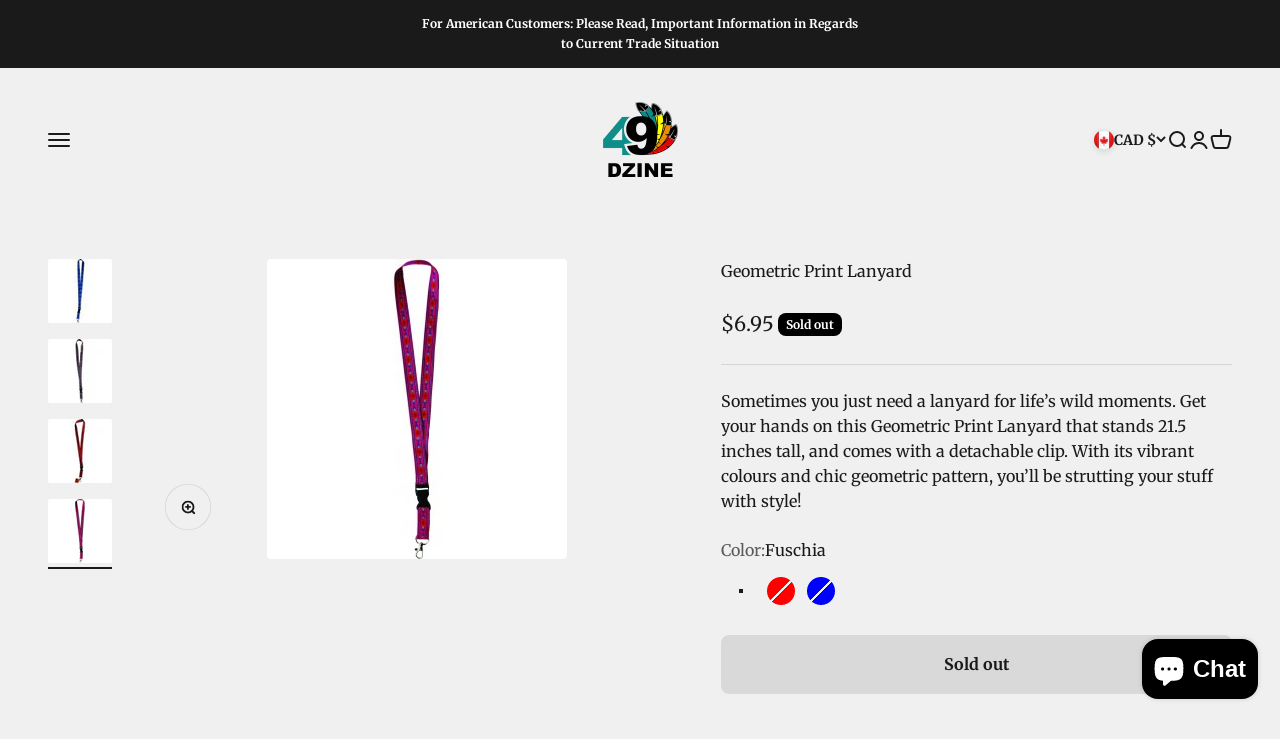

--- FILE ---
content_type: text/html; charset=utf-8
request_url: https://49dzineedmonton.com/products/geometric-print-lanyard?option_values=598419734706&section_id=template--18984747794610__main
body_size: 3924
content:
<section id="shopify-section-template--18984747794610__main" class="shopify-section shopify-section--main-product"><style>
  #shopify-section-template--18984747794610__main {
    --section-background-hash: 0;
  }

  #shopify-section-template--18984747794610__main + * {
    --previous-section-background-hash: 0;
  }</style><style>
  #shopify-section-template--18984747794610__main {
    --product-grid: auto / minmax(0, 1fr);
    --product-gallery-media-list-grid: auto / auto-flow 100%;
    --product-gallery-media-list-gap: var(--spacing-0-5);
  }

  @media screen and (max-width: 999px) {
    #shopify-section-template--18984747794610__main {
      --section-spacing-block-start: 0px;
    }
  }

  @media screen and (min-width: 1000px) {
    #shopify-section-template--18984747794610__main {--product-grid: auto / minmax(0, 1.1fr) minmax(0, 0.9fr);
      --product-gallery-media-list-grid: auto / auto-flow 100%;
      --product-gallery-media-list-gap: calc(var(--grid-gutter) / 2);
    }}

  @media screen and (min-width: 1400px) {
    #shopify-section-template--18984747794610__main {
      --product-gallery-media-list-gap: var(--grid-gutter);
    }
  }
</style><div class="section section--tight  section-blends section-full">
  <product-rerender id="product-info-7755731108018-template--18984747794610__main" observe-form="product-form-7755731108018-template--18984747794610__main" allow-partial-rerender>
    <div class="product"><product-gallery form="product-form-7755731108018-template--18984747794610__main" filtered-indexes="[]"allow-zoom="3" class="product-gallery product-gallery--mobile-dots product-gallery--desktop-carousel product-gallery--desktop-thumbnails-left product-gallery--mobile-expanded"><div class="product-gallery__ar-wrapper">
    <div class="product-gallery__media-list-wrapper"><custom-cursor class="product-gallery__cursor" >
          <div class="circle-button circle-button--fill circle-button--lg"><svg role="presentation" focusable="false" width="7" height="10" class="icon icon-chevron-right" viewBox="0 0 7 10">
        <path d="m1 9 4-4-4-4" fill="none" stroke="currentColor" stroke-width="2"></path>
      </svg></div>
        </custom-cursor><media-carousel desktop-mode="carousel_thumbnails_left" adaptive-height initial-index="2"  id="product-gallery-7755731108018-template--18984747794610__main" class="product-gallery__media-list full-bleed scroll-area md:unbleed"><div class="product-gallery__media  snap-center" data-media-type="image" data-media-id="28614732382386" ><img src="//49dzineedmonton.com/cdn/shop/products/TURQUOISE-CANYON-BLU-100x100.jpg?v=1690902890&amp;width=100" alt="Geometric Print Lanyard" width="100" height="100" loading="lazy" fetchpriority="auto" sizes="(max-width: 740px) calc(100vw - 40px), (max-width: 999px) calc(100vw - 64px), min(730px, 40vw)" class="rounded"></div><div class="product-gallery__media  snap-center" data-media-type="image" data-media-id="28614732415154" ><img src="//49dzineedmonton.com/cdn/shop/products/WINDRIVER-BLU-100x100.jpg?v=1690902890&amp;width=100" alt="Geometric Print Lanyard" width="100" height="100" loading="lazy" fetchpriority="auto" sizes="(max-width: 740px) calc(100vw - 40px), (max-width: 999px) calc(100vw - 64px), min(730px, 40vw)" class="rounded"></div><div class="product-gallery__media  snap-center" data-media-type="image" data-media-id="28614732447922" ><img src="//49dzineedmonton.com/cdn/shop/products/BLACK-CANYON-RD-100x100.jpg?v=1690902890&amp;width=100" alt="Geometric Print Lanyard" width="100" height="100" loading="eager" fetchpriority="high" sizes="(max-width: 740px) calc(100vw - 40px), (max-width: 999px) calc(100vw - 64px), min(730px, 40vw)" class="rounded"></div><div class="product-gallery__media  snap-center" data-media-type="image" data-media-id="28614732480690" ><img src="//49dzineedmonton.com/cdn/shop/products/TURQUOISE-CANYON-PK.jpg?v=1690902890&amp;width=300" alt="Geometric Print Lanyard" srcset="//49dzineedmonton.com/cdn/shop/products/TURQUOISE-CANYON-PK.jpg?v=1690902890&amp;width=200 200w, //49dzineedmonton.com/cdn/shop/products/TURQUOISE-CANYON-PK.jpg?v=1690902890&amp;width=300 300w" width="300" height="300" loading="lazy" fetchpriority="auto" sizes="(max-width: 740px) calc(100vw - 40px), (max-width: 999px) calc(100vw - 64px), min(730px, 40vw)" class="rounded"></div></media-carousel><div class="product-gallery__zoom ">
          <button type="button" is="product-zoom-button" class="circle-button circle-button--fill ring">
            <span class="sr-only">Zoom</span><svg role="presentation" fill="none" stroke-width="2" focusable="false" width="15" height="15" class="icon icon-image-zoom" viewBox="0 0 15 15">
        <circle cx="7.067" cy="7.067" r="6.067" stroke="currentColor"></circle>
        <path d="M11.4 11.4 14 14" stroke="currentColor" stroke-linecap="round" stroke-linejoin="round"></path>
        <path d="M7 4v6M4 7h6" stroke="currentColor"></path>
      </svg></button>
        </div><page-dots class="page-dots page-dots--blurred md:hidden" aria-controls="product-gallery-7755731108018-template--18984747794610__main"><button type="button" class="tap-area"  aria-current="false">
          <span class="sr-only">Go to item 1</span>
        </button><button type="button" class="tap-area"  aria-current="false">
          <span class="sr-only">Go to item 2</span>
        </button><button type="button" class="tap-area"  aria-current="true">
          <span class="sr-only">Go to item 3</span>
        </button><button type="button" class="tap-area"  aria-current="false">
          <span class="sr-only">Go to item 4</span>
        </button></page-dots></div></div><scroll-shadow class="product-gallery__thumbnail-list-wrapper">
        <page-dots align-selected class="product-gallery__thumbnail-list scroll-area bleed md:unbleed" aria-controls="product-gallery-7755731108018-template--18984747794610__main"><button type="button" class="product-gallery__thumbnail"  aria-current="false" aria-label="Go to item 1"><img src="//49dzineedmonton.com/cdn/shop/products/TURQUOISE-CANYON-BLU-100x100.jpg?v=1690902890&amp;width=100" alt="Geometric Print Lanyard" srcset="//49dzineedmonton.com/cdn/shop/products/TURQUOISE-CANYON-BLU-100x100.jpg?v=1690902890&amp;width=56 56w, //49dzineedmonton.com/cdn/shop/products/TURQUOISE-CANYON-BLU-100x100.jpg?v=1690902890&amp;width=64 64w" width="100" height="100" loading="lazy" sizes="(max-width: 699px) 56px, 64px" class="object-contain rounded-sm">
            </button><button type="button" class="product-gallery__thumbnail"  aria-current="false" aria-label="Go to item 2"><img src="//49dzineedmonton.com/cdn/shop/products/WINDRIVER-BLU-100x100.jpg?v=1690902890&amp;width=100" alt="Geometric Print Lanyard" srcset="//49dzineedmonton.com/cdn/shop/products/WINDRIVER-BLU-100x100.jpg?v=1690902890&amp;width=56 56w, //49dzineedmonton.com/cdn/shop/products/WINDRIVER-BLU-100x100.jpg?v=1690902890&amp;width=64 64w" width="100" height="100" loading="lazy" sizes="(max-width: 699px) 56px, 64px" class="object-contain rounded-sm">
            </button><button type="button" class="product-gallery__thumbnail"  aria-current="true" aria-label="Go to item 3"><img src="//49dzineedmonton.com/cdn/shop/products/BLACK-CANYON-RD-100x100.jpg?v=1690902890&amp;width=100" alt="Geometric Print Lanyard" srcset="//49dzineedmonton.com/cdn/shop/products/BLACK-CANYON-RD-100x100.jpg?v=1690902890&amp;width=56 56w, //49dzineedmonton.com/cdn/shop/products/BLACK-CANYON-RD-100x100.jpg?v=1690902890&amp;width=64 64w" width="100" height="100" loading="lazy" sizes="(max-width: 699px) 56px, 64px" class="object-contain rounded-sm">
            </button><button type="button" class="product-gallery__thumbnail"  aria-current="false" aria-label="Go to item 4"><img src="//49dzineedmonton.com/cdn/shop/products/TURQUOISE-CANYON-PK.jpg?v=1690902890&amp;width=300" alt="Geometric Print Lanyard" srcset="//49dzineedmonton.com/cdn/shop/products/TURQUOISE-CANYON-PK.jpg?v=1690902890&amp;width=56 56w, //49dzineedmonton.com/cdn/shop/products/TURQUOISE-CANYON-PK.jpg?v=1690902890&amp;width=64 64w, //49dzineedmonton.com/cdn/shop/products/TURQUOISE-CANYON-PK.jpg?v=1690902890&amp;width=112 112w, //49dzineedmonton.com/cdn/shop/products/TURQUOISE-CANYON-PK.jpg?v=1690902890&amp;width=128 128w, //49dzineedmonton.com/cdn/shop/products/TURQUOISE-CANYON-PK.jpg?v=1690902890&amp;width=168 168w, //49dzineedmonton.com/cdn/shop/products/TURQUOISE-CANYON-PK.jpg?v=1690902890&amp;width=192 192w" width="300" height="300" loading="lazy" sizes="(max-width: 699px) 56px, 64px" class="object-contain rounded-sm">
            </button></page-dots>
      </scroll-shadow></product-gallery><safe-sticky class="product-info"><div class="product-info__block-item" data-block-id="title" data-block-type="title" ><h1 class="product-info__title h2">Geometric Print Lanyard</h1></div><div class="product-info__block-item" data-block-id="badges" data-block-type="badges" ></div><div class="product-info__block-item" data-block-id="price" data-block-type="price" ><div class="product-info__price">
              <div class="rating-with-text"><price-list class="price-list price-list--lg "><sale-price class="text-lg">
      <span class="sr-only">Sale price</span>$6.95</sale-price></price-list><div class="product-info__badge-list"><sold-out-badge class="badge badge--sold-out">Sold out</sold-out-badge></div></div></div></div><div class="product-info__block-item" data-block-id="rating" data-block-type="rating" ></div><div class="product-info__block-item" data-block-id="payment_terms" data-block-type="payment-terms" ><payment-terms class="product-info__payment-terms"><form method="post" action="/cart/add" id="product-form-7755731108018-template--18984747794610__main-product-installment-form" accept-charset="UTF-8" class="shopify-product-form" enctype="multipart/form-data"><input type="hidden" name="form_type" value="product" /><input type="hidden" name="utf8" value="✓" /><input type="hidden" name="id" value="43210188456114"><shopify-payment-terms variant-id="43210188456114" shopify-meta="{&quot;type&quot;:&quot;product&quot;,&quot;currency_code&quot;:&quot;CAD&quot;,&quot;country_code&quot;:&quot;CA&quot;,&quot;variants&quot;:[{&quot;id&quot;:43210188423346,&quot;price_per_term&quot;:&quot;$3.47&quot;,&quot;full_price&quot;:&quot;$6.95&quot;,&quot;eligible&quot;:false,&quot;available&quot;:false,&quot;number_of_payment_terms&quot;:2},{&quot;id&quot;:43210188456114,&quot;price_per_term&quot;:&quot;$3.47&quot;,&quot;full_price&quot;:&quot;$6.95&quot;,&quot;eligible&quot;:false,&quot;available&quot;:false,&quot;number_of_payment_terms&quot;:2},{&quot;id&quot;:43210188488882,&quot;price_per_term&quot;:&quot;$3.47&quot;,&quot;full_price&quot;:&quot;$6.95&quot;,&quot;eligible&quot;:false,&quot;available&quot;:false,&quot;number_of_payment_terms&quot;:2},{&quot;id&quot;:43210188521650,&quot;price_per_term&quot;:&quot;$3.47&quot;,&quot;full_price&quot;:&quot;$6.95&quot;,&quot;eligible&quot;:false,&quot;available&quot;:false,&quot;number_of_payment_terms&quot;:2}],&quot;min_price&quot;:&quot;$35.00&quot;,&quot;max_price&quot;:&quot;$30,000.00&quot;,&quot;financing_plans&quot;:[{&quot;min_price&quot;:&quot;$35.00&quot;,&quot;max_price&quot;:&quot;$49.99&quot;,&quot;terms&quot;:[{&quot;apr&quot;:0,&quot;loan_type&quot;:&quot;split_pay&quot;,&quot;installments_count&quot;:2}]},{&quot;min_price&quot;:&quot;$50.00&quot;,&quot;max_price&quot;:&quot;$149.99&quot;,&quot;terms&quot;:[{&quot;apr&quot;:0,&quot;loan_type&quot;:&quot;split_pay&quot;,&quot;installments_count&quot;:4}]},{&quot;min_price&quot;:&quot;$150.00&quot;,&quot;max_price&quot;:&quot;$999.99&quot;,&quot;terms&quot;:[{&quot;apr&quot;:0,&quot;loan_type&quot;:&quot;split_pay&quot;,&quot;installments_count&quot;:4},{&quot;apr&quot;:15,&quot;loan_type&quot;:&quot;interest&quot;,&quot;installments_count&quot;:3},{&quot;apr&quot;:15,&quot;loan_type&quot;:&quot;interest&quot;,&quot;installments_count&quot;:6},{&quot;apr&quot;:15,&quot;loan_type&quot;:&quot;interest&quot;,&quot;installments_count&quot;:12}]},{&quot;min_price&quot;:&quot;$1,000.00&quot;,&quot;max_price&quot;:&quot;$30,000.00&quot;,&quot;terms&quot;:[{&quot;apr&quot;:15,&quot;loan_type&quot;:&quot;interest&quot;,&quot;installments_count&quot;:3},{&quot;apr&quot;:15,&quot;loan_type&quot;:&quot;interest&quot;,&quot;installments_count&quot;:6},{&quot;apr&quot;:15,&quot;loan_type&quot;:&quot;interest&quot;,&quot;installments_count&quot;:12}]}],&quot;installments_buyer_prequalification_enabled&quot;:false,&quot;seller_id&quot;:null}" ux-mode="iframe" show-new-buyer-incentive="false"></shopify-payment-terms><input type="hidden" name="product-id" value="7755731108018" /><input type="hidden" name="section-id" value="template--18984747794610__main" /></form></payment-terms></div><div class="product-info__block-item" data-block-id="separator" data-block-type="separator" ><hr class="product-info__separator"></div><div class="product-info__block-item" data-block-id="description" data-block-type="description" ><div class="product-info__description">
                <div class="prose"><p data-mce-fragment="1">Sometimes you just need a lanyard for life’s wild moments. Get your hands on this Geometric Print Lanyard that stands 21.5 inches tall, and comes with a detachable clip. With its vibrant colours and chic geometric pattern, you’ll be strutting your stuff with style!</p></div>
              </div></div><div class="product-info__block-item" data-block-id="variant_picker" data-block-type="variant-picker" ><div class="product-info__variant-picker"><variant-picker class="variant-picker" section-id="template--18984747794610__main" handle="geometric-print-lanyard" form-id="product-form-7755731108018-template--18984747794610__main" update-url><script data-variant type="application/json">{"id":43210188456114,"title":"Red","option1":"Red","option2":null,"option3":null,"sku":"","requires_shipping":true,"taxable":true,"featured_image":{"id":36173220774066,"product_id":7755731108018,"position":3,"created_at":"2023-08-01T09:14:50-06:00","updated_at":"2023-08-01T09:14:50-06:00","alt":null,"width":100,"height":100,"src":"\/\/49dzineedmonton.com\/cdn\/shop\/products\/BLACK-CANYON-RD-100x100.jpg?v=1690902890","variant_ids":[43210188456114]},"available":false,"name":"Geometric Print Lanyard - Red","public_title":"Red","options":["Red"],"price":695,"weight":100,"compare_at_price":null,"inventory_management":"shopify","barcode":"87832735","featured_media":{"alt":null,"id":28614732447922,"position":3,"preview_image":{"aspect_ratio":1.0,"height":100,"width":100,"src":"\/\/49dzineedmonton.com\/cdn\/shop\/products\/BLACK-CANYON-RD-100x100.jpg?v=1690902890"}},"requires_selling_plan":false,"selling_plan_allocations":[],"quantity_rule":{"min":1,"max":null,"increment":1}}</script>

      <fieldset class="variant-picker__option">
        <div class="variant-picker__option-info">
          <div class="h-stack gap-2">
            <legend class="text-subdued">Color:</legend>
            <span>Red</span>
          </div></div><div >
            <div class="variant-picker__option-values wrap gap-2">
              <input class="sr-only" type="radio" name="product-form-7755731108018-template--18984747794610__main-option1" id="option-value-1-template--18984747794610__main-product-form-7755731108018-template--18984747794610__main-option1-598419701938" value="598419701938" form="product-form-7755731108018-template--18984747794610__main"    data-option-position="1" ><label class="color-swatch   is-disabled   rounded-full"  style="--swatch-background: linear-gradient(to right, fuschia, fuschia)" for="option-value-1-template--18984747794610__main-product-form-7755731108018-template--18984747794610__main-option1-598419701938">
      <span class="sr-only">Fuschia</span>
    </label><input class="sr-only" type="radio" name="product-form-7755731108018-template--18984747794610__main-option1" id="option-value-2-template--18984747794610__main-product-form-7755731108018-template--18984747794610__main-option1-598419734706" value="598419734706" form="product-form-7755731108018-template--18984747794610__main" checked="checked"   data-option-position="1" ><label class="color-swatch   is-disabled   rounded-full"  style="--swatch-background: linear-gradient(to right, red, red)" for="option-value-2-template--18984747794610__main-product-form-7755731108018-template--18984747794610__main-option1-598419734706">
      <span class="sr-only">Red</span>
    </label><input class="sr-only" type="radio" name="product-form-7755731108018-template--18984747794610__main-option1" id="option-value-3-template--18984747794610__main-product-form-7755731108018-template--18984747794610__main-option1-598419767474" value="598419767474" form="product-form-7755731108018-template--18984747794610__main"    data-option-position="1" ><label class="color-swatch   is-disabled   rounded-full"  style="--swatch-background: linear-gradient(to right, blue, blue)" for="option-value-3-template--18984747794610__main-product-form-7755731108018-template--18984747794610__main-option1-598419767474">
      <span class="sr-only">Blue</span>
    </label><input class="sr-only" type="radio" name="product-form-7755731108018-template--18984747794610__main-option1" id="option-value-4-template--18984747794610__main-product-form-7755731108018-template--18984747794610__main-option1-598419800242" value="598419800242" form="product-form-7755731108018-template--18984747794610__main"    data-option-position="1" ><label class="color-swatch   is-disabled   rounded-full"  style="--swatch-background: linear-gradient(to right, bright blue, bright blue)" for="option-value-4-template--18984747794610__main-product-form-7755731108018-template--18984747794610__main-option1-598419800242">
      <span class="sr-only">Bright Blue</span>
    </label>
            </div>
          </div></fieldset></variant-picker></div></div><div class="product-info__block-item" data-block-id="quantity_selector" data-block-type="quantity-selector" ></div><div class="product-info__block-item" data-block-id="buy_buttons" data-block-type="buy-buttons" ><div class="product-info__buy-buttons"><form method="post" action="/cart/add" id="product-form-7755731108018-template--18984747794610__main" accept-charset="UTF-8" class="shopify-product-form" enctype="multipart/form-data" is="product-form"><input type="hidden" name="form_type" value="product" /><input type="hidden" name="utf8" value="✓" /><input type="hidden" disabled name="id" value="43210188456114"><div class="v-stack gap-4"><buy-buttons class="buy-buttons buy-buttons--multiple" template="" form="product-form-7755731108018-template--18984747794610__main">
<button type="submit" class="button button--xl button--subdued"
  
  
  disabled
  
  
  
  
  is="custom-button"
 >Sold out</button><div data-shopify="payment-button" class="shopify-payment-button"> <shopify-accelerated-checkout recommended="{&quot;supports_subs&quot;:true,&quot;supports_def_opts&quot;:false,&quot;name&quot;:&quot;shop_pay&quot;,&quot;wallet_params&quot;:{&quot;shopId&quot;:58379600050,&quot;merchantName&quot;:&quot;49DzineEdmonton&quot;,&quot;personalized&quot;:true}}" fallback="{&quot;supports_subs&quot;:true,&quot;supports_def_opts&quot;:true,&quot;name&quot;:&quot;buy_it_now&quot;,&quot;wallet_params&quot;:{}}" access-token="d428314e051ab3b50cdd5d0cdfb3c327" buyer-country="CA" buyer-locale="en" buyer-currency="CAD" variant-params="[{&quot;id&quot;:43210188423346,&quot;requiresShipping&quot;:true},{&quot;id&quot;:43210188456114,&quot;requiresShipping&quot;:true},{&quot;id&quot;:43210188488882,&quot;requiresShipping&quot;:true},{&quot;id&quot;:43210188521650,&quot;requiresShipping&quot;:true}]" shop-id="58379600050" enabled-flags="[&quot;ae0f5bf6&quot;]" disabled > <div class="shopify-payment-button__button" role="button" disabled aria-hidden="true" style="background-color: transparent; border: none"> <div class="shopify-payment-button__skeleton">&nbsp;</div> </div> <div class="shopify-payment-button__more-options shopify-payment-button__skeleton" role="button" disabled aria-hidden="true">&nbsp;</div> </shopify-accelerated-checkout> <small id="shopify-buyer-consent" class="hidden" aria-hidden="true" data-consent-type="subscription"> This item is a recurring or deferred purchase. By continuing, I agree to the <span id="shopify-subscription-policy-button">cancellation policy</span> and authorize you to charge my payment method at the prices, frequency and dates listed on this page until my order is fulfilled or I cancel, if permitted. </small> </div><style>
          #product-form-7755731108018-template--18984747794610__main .shopify-payment-button {display: none;}
        </style></buy-buttons>
  </div><input type="hidden" name="product-id" value="7755731108018" /><input type="hidden" name="section-id" value="template--18984747794610__main" /></form></div></div></safe-sticky></div>
  </product-rerender>
</div><template id="quick-buy-content"><product-rerender id="quick-buy-modal-content" observe-form="quick-buy-form-7755731108018-template--18984747794610__main">
    <div class="quick-buy-drawer__variant text-start h-stack gap-6" slot="header"><variant-media widths="80,160" form="quick-buy-form-7755731108018-template--18984747794610__main"><img src="//49dzineedmonton.com/cdn/shop/products/BLACK-CANYON-RD-100x100.jpg?v=1690902890&amp;width=100" alt="Geometric Print Lanyard" srcset="//49dzineedmonton.com/cdn/shop/products/BLACK-CANYON-RD-100x100.jpg?v=1690902890&amp;width=80 80w" width="100" height="100" loading="lazy" sizes="80px" class="quick-buy-drawer__media rounded-xs"></variant-media><div class="v-stack gap-0.5">
        <a href="/products/geometric-print-lanyard" class="bold justify-self-start">Geometric Print Lanyard</a><price-list class="price-list  "><sale-price class="text-subdued">
      <span class="sr-only">Sale price</span>$6.95</sale-price></price-list></div>
    </div>

    <div class="quick-buy-drawer__info"><variant-picker class="variant-picker" section-id="template--18984747794610__main" handle="geometric-print-lanyard" form-id="quick-buy-form-7755731108018-template--18984747794610__main" ><script data-variant type="application/json">{"id":43210188456114,"title":"Red","option1":"Red","option2":null,"option3":null,"sku":"","requires_shipping":true,"taxable":true,"featured_image":{"id":36173220774066,"product_id":7755731108018,"position":3,"created_at":"2023-08-01T09:14:50-06:00","updated_at":"2023-08-01T09:14:50-06:00","alt":null,"width":100,"height":100,"src":"\/\/49dzineedmonton.com\/cdn\/shop\/products\/BLACK-CANYON-RD-100x100.jpg?v=1690902890","variant_ids":[43210188456114]},"available":false,"name":"Geometric Print Lanyard - Red","public_title":"Red","options":["Red"],"price":695,"weight":100,"compare_at_price":null,"inventory_management":"shopify","barcode":"87832735","featured_media":{"alt":null,"id":28614732447922,"position":3,"preview_image":{"aspect_ratio":1.0,"height":100,"width":100,"src":"\/\/49dzineedmonton.com\/cdn\/shop\/products\/BLACK-CANYON-RD-100x100.jpg?v=1690902890"}},"requires_selling_plan":false,"selling_plan_allocations":[],"quantity_rule":{"min":1,"max":null,"increment":1}}</script>

      <fieldset class="variant-picker__option">
        <div class="variant-picker__option-info">
          <div class="h-stack gap-2">
            <legend class="text-subdued">Color:</legend>
            <span>Red</span>
          </div></div><div >
            <div class="variant-picker__option-values wrap gap-2">
              <input class="sr-only" type="radio" name="quick-buy-form-7755731108018-template--18984747794610__main-option1" id="option-value-1-template--18984747794610__main-quick-buy-form-7755731108018-template--18984747794610__main-option1-598419701938" value="598419701938" form="quick-buy-form-7755731108018-template--18984747794610__main"    data-option-position="1" ><label class="color-swatch   is-disabled   rounded-full"  style="--swatch-background: linear-gradient(to right, fuschia, fuschia)" for="option-value-1-template--18984747794610__main-quick-buy-form-7755731108018-template--18984747794610__main-option1-598419701938">
      <span class="sr-only">Fuschia</span>
    </label><input class="sr-only" type="radio" name="quick-buy-form-7755731108018-template--18984747794610__main-option1" id="option-value-2-template--18984747794610__main-quick-buy-form-7755731108018-template--18984747794610__main-option1-598419734706" value="598419734706" form="quick-buy-form-7755731108018-template--18984747794610__main" checked="checked"   data-option-position="1" ><label class="color-swatch   is-disabled   rounded-full"  style="--swatch-background: linear-gradient(to right, red, red)" for="option-value-2-template--18984747794610__main-quick-buy-form-7755731108018-template--18984747794610__main-option1-598419734706">
      <span class="sr-only">Red</span>
    </label><input class="sr-only" type="radio" name="quick-buy-form-7755731108018-template--18984747794610__main-option1" id="option-value-3-template--18984747794610__main-quick-buy-form-7755731108018-template--18984747794610__main-option1-598419767474" value="598419767474" form="quick-buy-form-7755731108018-template--18984747794610__main"    data-option-position="1" ><label class="color-swatch   is-disabled   rounded-full"  style="--swatch-background: linear-gradient(to right, blue, blue)" for="option-value-3-template--18984747794610__main-quick-buy-form-7755731108018-template--18984747794610__main-option1-598419767474">
      <span class="sr-only">Blue</span>
    </label><input class="sr-only" type="radio" name="quick-buy-form-7755731108018-template--18984747794610__main-option1" id="option-value-4-template--18984747794610__main-quick-buy-form-7755731108018-template--18984747794610__main-option1-598419800242" value="598419800242" form="quick-buy-form-7755731108018-template--18984747794610__main"    data-option-position="1" ><label class="color-swatch   is-disabled   rounded-full"  style="--swatch-background: linear-gradient(to right, bright blue, bright blue)" for="option-value-4-template--18984747794610__main-quick-buy-form-7755731108018-template--18984747794610__main-option1-598419800242">
      <span class="sr-only">Bright Blue</span>
    </label>
            </div>
          </div></fieldset></variant-picker><form method="post" action="/cart/add" id="quick-buy-form-7755731108018-template--18984747794610__main" accept-charset="UTF-8" class="shopify-product-form" enctype="multipart/form-data" is="product-form"><input type="hidden" name="form_type" value="product" /><input type="hidden" name="utf8" value="✓" /><input type="hidden" disabled name="id" value="43210188456114"><div class="v-stack gap-4"><buy-buttons class="buy-buttons buy-buttons--multiple" template="" form="quick-buy-form-7755731108018-template--18984747794610__main">
<button type="submit" class="button button--lg button--subdued"
  
  
  disabled
  
  
  
  
  is="custom-button"
 >Sold out</button><div data-shopify="payment-button" class="shopify-payment-button"> <shopify-accelerated-checkout recommended="{&quot;supports_subs&quot;:true,&quot;supports_def_opts&quot;:false,&quot;name&quot;:&quot;shop_pay&quot;,&quot;wallet_params&quot;:{&quot;shopId&quot;:58379600050,&quot;merchantName&quot;:&quot;49DzineEdmonton&quot;,&quot;personalized&quot;:true}}" fallback="{&quot;supports_subs&quot;:true,&quot;supports_def_opts&quot;:true,&quot;name&quot;:&quot;buy_it_now&quot;,&quot;wallet_params&quot;:{}}" access-token="d428314e051ab3b50cdd5d0cdfb3c327" buyer-country="CA" buyer-locale="en" buyer-currency="CAD" variant-params="[{&quot;id&quot;:43210188423346,&quot;requiresShipping&quot;:true},{&quot;id&quot;:43210188456114,&quot;requiresShipping&quot;:true},{&quot;id&quot;:43210188488882,&quot;requiresShipping&quot;:true},{&quot;id&quot;:43210188521650,&quot;requiresShipping&quot;:true}]" shop-id="58379600050" enabled-flags="[&quot;ae0f5bf6&quot;]" disabled > <div class="shopify-payment-button__button" role="button" disabled aria-hidden="true" style="background-color: transparent; border: none"> <div class="shopify-payment-button__skeleton">&nbsp;</div> </div> <div class="shopify-payment-button__more-options shopify-payment-button__skeleton" role="button" disabled aria-hidden="true">&nbsp;</div> </shopify-accelerated-checkout> <small id="shopify-buyer-consent" class="hidden" aria-hidden="true" data-consent-type="subscription"> This item is a recurring or deferred purchase. By continuing, I agree to the <span id="shopify-subscription-policy-button">cancellation policy</span> and authorize you to charge my payment method at the prices, frequency and dates listed on this page until my order is fulfilled or I cancel, if permitted. </small> </div><style>
          #quick-buy-form-7755731108018-template--18984747794610__main .shopify-payment-button {display: none;}
        </style></buy-buttons>
  </div><input type="hidden" name="product-id" value="7755731108018" /><input type="hidden" name="section-id" value="template--18984747794610__main" /></form></div>
  </product-rerender>
</template></section>

--- FILE ---
content_type: text/html; charset=utf-8
request_url: https://49dzineedmonton.com/products/geometric-print-lanyard?option_values=598419767474&section_id=template--18984747794610__main
body_size: 4093
content:
<section id="shopify-section-template--18984747794610__main" class="shopify-section shopify-section--main-product"><style>
  #shopify-section-template--18984747794610__main {
    --section-background-hash: 0;
  }

  #shopify-section-template--18984747794610__main + * {
    --previous-section-background-hash: 0;
  }</style><style>
  #shopify-section-template--18984747794610__main {
    --product-grid: auto / minmax(0, 1fr);
    --product-gallery-media-list-grid: auto / auto-flow 100%;
    --product-gallery-media-list-gap: var(--spacing-0-5);
  }

  @media screen and (max-width: 999px) {
    #shopify-section-template--18984747794610__main {
      --section-spacing-block-start: 0px;
    }
  }

  @media screen and (min-width: 1000px) {
    #shopify-section-template--18984747794610__main {--product-grid: auto / minmax(0, 1.1fr) minmax(0, 0.9fr);
      --product-gallery-media-list-grid: auto / auto-flow 100%;
      --product-gallery-media-list-gap: calc(var(--grid-gutter) / 2);
    }}

  @media screen and (min-width: 1400px) {
    #shopify-section-template--18984747794610__main {
      --product-gallery-media-list-gap: var(--grid-gutter);
    }
  }
</style><div class="section section--tight  section-blends section-full">
  <product-rerender id="product-info-7755731108018-template--18984747794610__main" observe-form="product-form-7755731108018-template--18984747794610__main" allow-partial-rerender>
    <div class="product"><product-gallery form="product-form-7755731108018-template--18984747794610__main" filtered-indexes="[]"allow-zoom="3" class="product-gallery product-gallery--mobile-dots product-gallery--desktop-carousel product-gallery--desktop-thumbnails-left product-gallery--mobile-expanded"><div class="product-gallery__ar-wrapper">
    <div class="product-gallery__media-list-wrapper"><custom-cursor class="product-gallery__cursor" >
          <div class="circle-button circle-button--fill circle-button--lg"><svg role="presentation" focusable="false" width="7" height="10" class="icon icon-chevron-right" viewBox="0 0 7 10">
        <path d="m1 9 4-4-4-4" fill="none" stroke="currentColor" stroke-width="2"></path>
      </svg></div>
        </custom-cursor><media-carousel desktop-mode="carousel_thumbnails_left" adaptive-height initial-index="1"  id="product-gallery-7755731108018-template--18984747794610__main" class="product-gallery__media-list full-bleed scroll-area md:unbleed"><div class="product-gallery__media  snap-center" data-media-type="image" data-media-id="28614732382386" ><img src="//49dzineedmonton.com/cdn/shop/products/TURQUOISE-CANYON-BLU-100x100.jpg?v=1690902890&amp;width=100" alt="Geometric Print Lanyard" width="100" height="100" loading="lazy" fetchpriority="auto" sizes="(max-width: 740px) calc(100vw - 40px), (max-width: 999px) calc(100vw - 64px), min(730px, 40vw)" class="rounded"></div><div class="product-gallery__media  snap-center" data-media-type="image" data-media-id="28614732415154" ><img src="//49dzineedmonton.com/cdn/shop/products/WINDRIVER-BLU-100x100.jpg?v=1690902890&amp;width=100" alt="Geometric Print Lanyard" width="100" height="100" loading="eager" fetchpriority="high" sizes="(max-width: 740px) calc(100vw - 40px), (max-width: 999px) calc(100vw - 64px), min(730px, 40vw)" class="rounded"></div><div class="product-gallery__media  snap-center" data-media-type="image" data-media-id="28614732447922" ><img src="//49dzineedmonton.com/cdn/shop/products/BLACK-CANYON-RD-100x100.jpg?v=1690902890&amp;width=100" alt="Geometric Print Lanyard" width="100" height="100" loading="lazy" fetchpriority="auto" sizes="(max-width: 740px) calc(100vw - 40px), (max-width: 999px) calc(100vw - 64px), min(730px, 40vw)" class="rounded"></div><div class="product-gallery__media  snap-center" data-media-type="image" data-media-id="28614732480690" ><img src="//49dzineedmonton.com/cdn/shop/products/TURQUOISE-CANYON-PK.jpg?v=1690902890&amp;width=300" alt="Geometric Print Lanyard" srcset="//49dzineedmonton.com/cdn/shop/products/TURQUOISE-CANYON-PK.jpg?v=1690902890&amp;width=200 200w, //49dzineedmonton.com/cdn/shop/products/TURQUOISE-CANYON-PK.jpg?v=1690902890&amp;width=300 300w" width="300" height="300" loading="lazy" fetchpriority="auto" sizes="(max-width: 740px) calc(100vw - 40px), (max-width: 999px) calc(100vw - 64px), min(730px, 40vw)" class="rounded"></div></media-carousel><div class="product-gallery__zoom ">
          <button type="button" is="product-zoom-button" class="circle-button circle-button--fill ring">
            <span class="sr-only">Zoom</span><svg role="presentation" fill="none" stroke-width="2" focusable="false" width="15" height="15" class="icon icon-image-zoom" viewBox="0 0 15 15">
        <circle cx="7.067" cy="7.067" r="6.067" stroke="currentColor"></circle>
        <path d="M11.4 11.4 14 14" stroke="currentColor" stroke-linecap="round" stroke-linejoin="round"></path>
        <path d="M7 4v6M4 7h6" stroke="currentColor"></path>
      </svg></button>
        </div><page-dots class="page-dots page-dots--blurred md:hidden" aria-controls="product-gallery-7755731108018-template--18984747794610__main"><button type="button" class="tap-area"  aria-current="false">
          <span class="sr-only">Go to item 1</span>
        </button><button type="button" class="tap-area"  aria-current="true">
          <span class="sr-only">Go to item 2</span>
        </button><button type="button" class="tap-area"  aria-current="false">
          <span class="sr-only">Go to item 3</span>
        </button><button type="button" class="tap-area"  aria-current="false">
          <span class="sr-only">Go to item 4</span>
        </button></page-dots></div></div><scroll-shadow class="product-gallery__thumbnail-list-wrapper">
        <page-dots align-selected class="product-gallery__thumbnail-list scroll-area bleed md:unbleed" aria-controls="product-gallery-7755731108018-template--18984747794610__main"><button type="button" class="product-gallery__thumbnail"  aria-current="false" aria-label="Go to item 1"><img src="//49dzineedmonton.com/cdn/shop/products/TURQUOISE-CANYON-BLU-100x100.jpg?v=1690902890&amp;width=100" alt="Geometric Print Lanyard" srcset="//49dzineedmonton.com/cdn/shop/products/TURQUOISE-CANYON-BLU-100x100.jpg?v=1690902890&amp;width=56 56w, //49dzineedmonton.com/cdn/shop/products/TURQUOISE-CANYON-BLU-100x100.jpg?v=1690902890&amp;width=64 64w" width="100" height="100" loading="lazy" sizes="(max-width: 699px) 56px, 64px" class="object-contain rounded-sm">
            </button><button type="button" class="product-gallery__thumbnail"  aria-current="true" aria-label="Go to item 2"><img src="//49dzineedmonton.com/cdn/shop/products/WINDRIVER-BLU-100x100.jpg?v=1690902890&amp;width=100" alt="Geometric Print Lanyard" srcset="//49dzineedmonton.com/cdn/shop/products/WINDRIVER-BLU-100x100.jpg?v=1690902890&amp;width=56 56w, //49dzineedmonton.com/cdn/shop/products/WINDRIVER-BLU-100x100.jpg?v=1690902890&amp;width=64 64w" width="100" height="100" loading="lazy" sizes="(max-width: 699px) 56px, 64px" class="object-contain rounded-sm">
            </button><button type="button" class="product-gallery__thumbnail"  aria-current="false" aria-label="Go to item 3"><img src="//49dzineedmonton.com/cdn/shop/products/BLACK-CANYON-RD-100x100.jpg?v=1690902890&amp;width=100" alt="Geometric Print Lanyard" srcset="//49dzineedmonton.com/cdn/shop/products/BLACK-CANYON-RD-100x100.jpg?v=1690902890&amp;width=56 56w, //49dzineedmonton.com/cdn/shop/products/BLACK-CANYON-RD-100x100.jpg?v=1690902890&amp;width=64 64w" width="100" height="100" loading="lazy" sizes="(max-width: 699px) 56px, 64px" class="object-contain rounded-sm">
            </button><button type="button" class="product-gallery__thumbnail"  aria-current="false" aria-label="Go to item 4"><img src="//49dzineedmonton.com/cdn/shop/products/TURQUOISE-CANYON-PK.jpg?v=1690902890&amp;width=300" alt="Geometric Print Lanyard" srcset="//49dzineedmonton.com/cdn/shop/products/TURQUOISE-CANYON-PK.jpg?v=1690902890&amp;width=56 56w, //49dzineedmonton.com/cdn/shop/products/TURQUOISE-CANYON-PK.jpg?v=1690902890&amp;width=64 64w, //49dzineedmonton.com/cdn/shop/products/TURQUOISE-CANYON-PK.jpg?v=1690902890&amp;width=112 112w, //49dzineedmonton.com/cdn/shop/products/TURQUOISE-CANYON-PK.jpg?v=1690902890&amp;width=128 128w, //49dzineedmonton.com/cdn/shop/products/TURQUOISE-CANYON-PK.jpg?v=1690902890&amp;width=168 168w, //49dzineedmonton.com/cdn/shop/products/TURQUOISE-CANYON-PK.jpg?v=1690902890&amp;width=192 192w" width="300" height="300" loading="lazy" sizes="(max-width: 699px) 56px, 64px" class="object-contain rounded-sm">
            </button></page-dots>
      </scroll-shadow></product-gallery><safe-sticky class="product-info"><div class="product-info__block-item" data-block-id="title" data-block-type="title" ><h1 class="product-info__title h2">Geometric Print Lanyard</h1></div><div class="product-info__block-item" data-block-id="badges" data-block-type="badges" ></div><div class="product-info__block-item" data-block-id="price" data-block-type="price" ><div class="product-info__price">
              <div class="rating-with-text"><price-list class="price-list price-list--lg "><sale-price class="text-lg">
      <span class="sr-only">Sale price</span>$6.95</sale-price></price-list><div class="product-info__badge-list"><sold-out-badge class="badge badge--sold-out">Sold out</sold-out-badge></div></div></div></div><div class="product-info__block-item" data-block-id="rating" data-block-type="rating" ></div><div class="product-info__block-item" data-block-id="payment_terms" data-block-type="payment-terms" ><payment-terms class="product-info__payment-terms"><form method="post" action="/cart/add" id="product-form-7755731108018-template--18984747794610__main-product-installment-form" accept-charset="UTF-8" class="shopify-product-form" enctype="multipart/form-data"><input type="hidden" name="form_type" value="product" /><input type="hidden" name="utf8" value="✓" /><input type="hidden" name="id" value="43210188488882"><shopify-payment-terms variant-id="43210188488882" shopify-meta="{&quot;type&quot;:&quot;product&quot;,&quot;currency_code&quot;:&quot;CAD&quot;,&quot;country_code&quot;:&quot;CA&quot;,&quot;variants&quot;:[{&quot;id&quot;:43210188423346,&quot;price_per_term&quot;:&quot;$3.47&quot;,&quot;full_price&quot;:&quot;$6.95&quot;,&quot;eligible&quot;:false,&quot;available&quot;:false,&quot;number_of_payment_terms&quot;:2},{&quot;id&quot;:43210188456114,&quot;price_per_term&quot;:&quot;$3.47&quot;,&quot;full_price&quot;:&quot;$6.95&quot;,&quot;eligible&quot;:false,&quot;available&quot;:false,&quot;number_of_payment_terms&quot;:2},{&quot;id&quot;:43210188488882,&quot;price_per_term&quot;:&quot;$3.47&quot;,&quot;full_price&quot;:&quot;$6.95&quot;,&quot;eligible&quot;:false,&quot;available&quot;:false,&quot;number_of_payment_terms&quot;:2},{&quot;id&quot;:43210188521650,&quot;price_per_term&quot;:&quot;$3.47&quot;,&quot;full_price&quot;:&quot;$6.95&quot;,&quot;eligible&quot;:false,&quot;available&quot;:false,&quot;number_of_payment_terms&quot;:2}],&quot;min_price&quot;:&quot;$35.00&quot;,&quot;max_price&quot;:&quot;$30,000.00&quot;,&quot;financing_plans&quot;:[{&quot;min_price&quot;:&quot;$35.00&quot;,&quot;max_price&quot;:&quot;$49.99&quot;,&quot;terms&quot;:[{&quot;apr&quot;:0,&quot;loan_type&quot;:&quot;split_pay&quot;,&quot;installments_count&quot;:2}]},{&quot;min_price&quot;:&quot;$50.00&quot;,&quot;max_price&quot;:&quot;$149.99&quot;,&quot;terms&quot;:[{&quot;apr&quot;:0,&quot;loan_type&quot;:&quot;split_pay&quot;,&quot;installments_count&quot;:4}]},{&quot;min_price&quot;:&quot;$150.00&quot;,&quot;max_price&quot;:&quot;$999.99&quot;,&quot;terms&quot;:[{&quot;apr&quot;:0,&quot;loan_type&quot;:&quot;split_pay&quot;,&quot;installments_count&quot;:4},{&quot;apr&quot;:15,&quot;loan_type&quot;:&quot;interest&quot;,&quot;installments_count&quot;:3},{&quot;apr&quot;:15,&quot;loan_type&quot;:&quot;interest&quot;,&quot;installments_count&quot;:6},{&quot;apr&quot;:15,&quot;loan_type&quot;:&quot;interest&quot;,&quot;installments_count&quot;:12}]},{&quot;min_price&quot;:&quot;$1,000.00&quot;,&quot;max_price&quot;:&quot;$30,000.00&quot;,&quot;terms&quot;:[{&quot;apr&quot;:15,&quot;loan_type&quot;:&quot;interest&quot;,&quot;installments_count&quot;:3},{&quot;apr&quot;:15,&quot;loan_type&quot;:&quot;interest&quot;,&quot;installments_count&quot;:6},{&quot;apr&quot;:15,&quot;loan_type&quot;:&quot;interest&quot;,&quot;installments_count&quot;:12}]}],&quot;installments_buyer_prequalification_enabled&quot;:false,&quot;seller_id&quot;:null}" ux-mode="iframe" show-new-buyer-incentive="false"></shopify-payment-terms><input type="hidden" name="product-id" value="7755731108018" /><input type="hidden" name="section-id" value="template--18984747794610__main" /></form></payment-terms></div><div class="product-info__block-item" data-block-id="separator" data-block-type="separator" ><hr class="product-info__separator"></div><div class="product-info__block-item" data-block-id="description" data-block-type="description" ><div class="product-info__description">
                <div class="prose"><p data-mce-fragment="1">Sometimes you just need a lanyard for life’s wild moments. Get your hands on this Geometric Print Lanyard that stands 21.5 inches tall, and comes with a detachable clip. With its vibrant colours and chic geometric pattern, you’ll be strutting your stuff with style!</p></div>
              </div></div><div class="product-info__block-item" data-block-id="variant_picker" data-block-type="variant-picker" ><div class="product-info__variant-picker"><variant-picker class="variant-picker" section-id="template--18984747794610__main" handle="geometric-print-lanyard" form-id="product-form-7755731108018-template--18984747794610__main" update-url><script data-variant type="application/json">{"id":43210188488882,"title":"Blue","option1":"Blue","option2":null,"option3":null,"sku":"","requires_shipping":true,"taxable":true,"featured_image":{"id":36173220741298,"product_id":7755731108018,"position":2,"created_at":"2023-08-01T09:14:50-06:00","updated_at":"2023-08-01T09:14:50-06:00","alt":null,"width":100,"height":100,"src":"\/\/49dzineedmonton.com\/cdn\/shop\/products\/WINDRIVER-BLU-100x100.jpg?v=1690902890","variant_ids":[43210188488882]},"available":false,"name":"Geometric Print Lanyard - Blue","public_title":"Blue","options":["Blue"],"price":695,"weight":100,"compare_at_price":null,"inventory_management":"shopify","barcode":"87865503","featured_media":{"alt":null,"id":28614732415154,"position":2,"preview_image":{"aspect_ratio":1.0,"height":100,"width":100,"src":"\/\/49dzineedmonton.com\/cdn\/shop\/products\/WINDRIVER-BLU-100x100.jpg?v=1690902890"}},"requires_selling_plan":false,"selling_plan_allocations":[],"quantity_rule":{"min":1,"max":null,"increment":1}}</script>

      <fieldset class="variant-picker__option">
        <div class="variant-picker__option-info">
          <div class="h-stack gap-2">
            <legend class="text-subdued">Color:</legend>
            <span>Blue</span>
          </div></div><div >
            <div class="variant-picker__option-values wrap gap-2">
              <input class="sr-only" type="radio" name="product-form-7755731108018-template--18984747794610__main-option1" id="option-value-1-template--18984747794610__main-product-form-7755731108018-template--18984747794610__main-option1-598419701938" value="598419701938" form="product-form-7755731108018-template--18984747794610__main"    data-option-position="1" ><label class="color-swatch   is-disabled   rounded-full"  style="--swatch-background: linear-gradient(to right, fuschia, fuschia)" for="option-value-1-template--18984747794610__main-product-form-7755731108018-template--18984747794610__main-option1-598419701938">
      <span class="sr-only">Fuschia</span>
    </label><input class="sr-only" type="radio" name="product-form-7755731108018-template--18984747794610__main-option1" id="option-value-2-template--18984747794610__main-product-form-7755731108018-template--18984747794610__main-option1-598419734706" value="598419734706" form="product-form-7755731108018-template--18984747794610__main"    data-option-position="1" ><label class="color-swatch   is-disabled   rounded-full"  style="--swatch-background: linear-gradient(to right, red, red)" for="option-value-2-template--18984747794610__main-product-form-7755731108018-template--18984747794610__main-option1-598419734706">
      <span class="sr-only">Red</span>
    </label><input class="sr-only" type="radio" name="product-form-7755731108018-template--18984747794610__main-option1" id="option-value-3-template--18984747794610__main-product-form-7755731108018-template--18984747794610__main-option1-598419767474" value="598419767474" form="product-form-7755731108018-template--18984747794610__main" checked="checked"   data-option-position="1" ><label class="color-swatch   is-disabled   rounded-full"  style="--swatch-background: linear-gradient(to right, blue, blue)" for="option-value-3-template--18984747794610__main-product-form-7755731108018-template--18984747794610__main-option1-598419767474">
      <span class="sr-only">Blue</span>
    </label><input class="sr-only" type="radio" name="product-form-7755731108018-template--18984747794610__main-option1" id="option-value-4-template--18984747794610__main-product-form-7755731108018-template--18984747794610__main-option1-598419800242" value="598419800242" form="product-form-7755731108018-template--18984747794610__main"    data-option-position="1" ><label class="color-swatch   is-disabled   rounded-full"  style="--swatch-background: linear-gradient(to right, bright blue, bright blue)" for="option-value-4-template--18984747794610__main-product-form-7755731108018-template--18984747794610__main-option1-598419800242">
      <span class="sr-only">Bright Blue</span>
    </label>
            </div>
          </div></fieldset></variant-picker></div></div><div class="product-info__block-item" data-block-id="quantity_selector" data-block-type="quantity-selector" ></div><div class="product-info__block-item" data-block-id="buy_buttons" data-block-type="buy-buttons" ><div class="product-info__buy-buttons"><form method="post" action="/cart/add" id="product-form-7755731108018-template--18984747794610__main" accept-charset="UTF-8" class="shopify-product-form" enctype="multipart/form-data" is="product-form"><input type="hidden" name="form_type" value="product" /><input type="hidden" name="utf8" value="✓" /><input type="hidden" disabled name="id" value="43210188488882"><div class="v-stack gap-4"><buy-buttons class="buy-buttons buy-buttons--multiple" template="" form="product-form-7755731108018-template--18984747794610__main">
<button type="submit" class="button button--xl button--subdued"
  
  
  disabled
  
  
  
  
  is="custom-button"
 >Sold out</button><div data-shopify="payment-button" class="shopify-payment-button"> <shopify-accelerated-checkout recommended="{&quot;supports_subs&quot;:true,&quot;supports_def_opts&quot;:false,&quot;name&quot;:&quot;shop_pay&quot;,&quot;wallet_params&quot;:{&quot;shopId&quot;:58379600050,&quot;merchantName&quot;:&quot;49DzineEdmonton&quot;,&quot;personalized&quot;:true}}" fallback="{&quot;supports_subs&quot;:true,&quot;supports_def_opts&quot;:true,&quot;name&quot;:&quot;buy_it_now&quot;,&quot;wallet_params&quot;:{}}" access-token="d428314e051ab3b50cdd5d0cdfb3c327" buyer-country="CA" buyer-locale="en" buyer-currency="CAD" variant-params="[{&quot;id&quot;:43210188423346,&quot;requiresShipping&quot;:true},{&quot;id&quot;:43210188456114,&quot;requiresShipping&quot;:true},{&quot;id&quot;:43210188488882,&quot;requiresShipping&quot;:true},{&quot;id&quot;:43210188521650,&quot;requiresShipping&quot;:true}]" shop-id="58379600050" enabled-flags="[&quot;ae0f5bf6&quot;]" disabled > <div class="shopify-payment-button__button" role="button" disabled aria-hidden="true" style="background-color: transparent; border: none"> <div class="shopify-payment-button__skeleton">&nbsp;</div> </div> <div class="shopify-payment-button__more-options shopify-payment-button__skeleton" role="button" disabled aria-hidden="true">&nbsp;</div> </shopify-accelerated-checkout> <small id="shopify-buyer-consent" class="hidden" aria-hidden="true" data-consent-type="subscription"> This item is a recurring or deferred purchase. By continuing, I agree to the <span id="shopify-subscription-policy-button">cancellation policy</span> and authorize you to charge my payment method at the prices, frequency and dates listed on this page until my order is fulfilled or I cancel, if permitted. </small> </div><style>
          #product-form-7755731108018-template--18984747794610__main .shopify-payment-button {display: none;}
        </style></buy-buttons>
  </div><input type="hidden" name="product-id" value="7755731108018" /><input type="hidden" name="section-id" value="template--18984747794610__main" /></form></div></div></safe-sticky></div>
  </product-rerender>
</div><template id="quick-buy-content"><product-rerender id="quick-buy-modal-content" observe-form="quick-buy-form-7755731108018-template--18984747794610__main">
    <div class="quick-buy-drawer__variant text-start h-stack gap-6" slot="header"><variant-media widths="80,160" form="quick-buy-form-7755731108018-template--18984747794610__main"><img src="//49dzineedmonton.com/cdn/shop/products/WINDRIVER-BLU-100x100.jpg?v=1690902890&amp;width=100" alt="Geometric Print Lanyard" srcset="//49dzineedmonton.com/cdn/shop/products/WINDRIVER-BLU-100x100.jpg?v=1690902890&amp;width=80 80w" width="100" height="100" loading="lazy" sizes="80px" class="quick-buy-drawer__media rounded-xs"></variant-media><div class="v-stack gap-0.5">
        <a href="/products/geometric-print-lanyard" class="bold justify-self-start">Geometric Print Lanyard</a><price-list class="price-list  "><sale-price class="text-subdued">
      <span class="sr-only">Sale price</span>$6.95</sale-price></price-list></div>
    </div>

    <div class="quick-buy-drawer__info"><variant-picker class="variant-picker" section-id="template--18984747794610__main" handle="geometric-print-lanyard" form-id="quick-buy-form-7755731108018-template--18984747794610__main" ><script data-variant type="application/json">{"id":43210188488882,"title":"Blue","option1":"Blue","option2":null,"option3":null,"sku":"","requires_shipping":true,"taxable":true,"featured_image":{"id":36173220741298,"product_id":7755731108018,"position":2,"created_at":"2023-08-01T09:14:50-06:00","updated_at":"2023-08-01T09:14:50-06:00","alt":null,"width":100,"height":100,"src":"\/\/49dzineedmonton.com\/cdn\/shop\/products\/WINDRIVER-BLU-100x100.jpg?v=1690902890","variant_ids":[43210188488882]},"available":false,"name":"Geometric Print Lanyard - Blue","public_title":"Blue","options":["Blue"],"price":695,"weight":100,"compare_at_price":null,"inventory_management":"shopify","barcode":"87865503","featured_media":{"alt":null,"id":28614732415154,"position":2,"preview_image":{"aspect_ratio":1.0,"height":100,"width":100,"src":"\/\/49dzineedmonton.com\/cdn\/shop\/products\/WINDRIVER-BLU-100x100.jpg?v=1690902890"}},"requires_selling_plan":false,"selling_plan_allocations":[],"quantity_rule":{"min":1,"max":null,"increment":1}}</script>

      <fieldset class="variant-picker__option">
        <div class="variant-picker__option-info">
          <div class="h-stack gap-2">
            <legend class="text-subdued">Color:</legend>
            <span>Blue</span>
          </div></div><div >
            <div class="variant-picker__option-values wrap gap-2">
              <input class="sr-only" type="radio" name="quick-buy-form-7755731108018-template--18984747794610__main-option1" id="option-value-1-template--18984747794610__main-quick-buy-form-7755731108018-template--18984747794610__main-option1-598419701938" value="598419701938" form="quick-buy-form-7755731108018-template--18984747794610__main"    data-option-position="1" ><label class="color-swatch   is-disabled   rounded-full"  style="--swatch-background: linear-gradient(to right, fuschia, fuschia)" for="option-value-1-template--18984747794610__main-quick-buy-form-7755731108018-template--18984747794610__main-option1-598419701938">
      <span class="sr-only">Fuschia</span>
    </label><input class="sr-only" type="radio" name="quick-buy-form-7755731108018-template--18984747794610__main-option1" id="option-value-2-template--18984747794610__main-quick-buy-form-7755731108018-template--18984747794610__main-option1-598419734706" value="598419734706" form="quick-buy-form-7755731108018-template--18984747794610__main"    data-option-position="1" ><label class="color-swatch   is-disabled   rounded-full"  style="--swatch-background: linear-gradient(to right, red, red)" for="option-value-2-template--18984747794610__main-quick-buy-form-7755731108018-template--18984747794610__main-option1-598419734706">
      <span class="sr-only">Red</span>
    </label><input class="sr-only" type="radio" name="quick-buy-form-7755731108018-template--18984747794610__main-option1" id="option-value-3-template--18984747794610__main-quick-buy-form-7755731108018-template--18984747794610__main-option1-598419767474" value="598419767474" form="quick-buy-form-7755731108018-template--18984747794610__main" checked="checked"   data-option-position="1" ><label class="color-swatch   is-disabled   rounded-full"  style="--swatch-background: linear-gradient(to right, blue, blue)" for="option-value-3-template--18984747794610__main-quick-buy-form-7755731108018-template--18984747794610__main-option1-598419767474">
      <span class="sr-only">Blue</span>
    </label><input class="sr-only" type="radio" name="quick-buy-form-7755731108018-template--18984747794610__main-option1" id="option-value-4-template--18984747794610__main-quick-buy-form-7755731108018-template--18984747794610__main-option1-598419800242" value="598419800242" form="quick-buy-form-7755731108018-template--18984747794610__main"    data-option-position="1" ><label class="color-swatch   is-disabled   rounded-full"  style="--swatch-background: linear-gradient(to right, bright blue, bright blue)" for="option-value-4-template--18984747794610__main-quick-buy-form-7755731108018-template--18984747794610__main-option1-598419800242">
      <span class="sr-only">Bright Blue</span>
    </label>
            </div>
          </div></fieldset></variant-picker><form method="post" action="/cart/add" id="quick-buy-form-7755731108018-template--18984747794610__main" accept-charset="UTF-8" class="shopify-product-form" enctype="multipart/form-data" is="product-form"><input type="hidden" name="form_type" value="product" /><input type="hidden" name="utf8" value="✓" /><input type="hidden" disabled name="id" value="43210188488882"><div class="v-stack gap-4"><buy-buttons class="buy-buttons buy-buttons--multiple" template="" form="quick-buy-form-7755731108018-template--18984747794610__main">
<button type="submit" class="button button--lg button--subdued"
  
  
  disabled
  
  
  
  
  is="custom-button"
 >Sold out</button><div data-shopify="payment-button" class="shopify-payment-button"> <shopify-accelerated-checkout recommended="{&quot;supports_subs&quot;:true,&quot;supports_def_opts&quot;:false,&quot;name&quot;:&quot;shop_pay&quot;,&quot;wallet_params&quot;:{&quot;shopId&quot;:58379600050,&quot;merchantName&quot;:&quot;49DzineEdmonton&quot;,&quot;personalized&quot;:true}}" fallback="{&quot;supports_subs&quot;:true,&quot;supports_def_opts&quot;:true,&quot;name&quot;:&quot;buy_it_now&quot;,&quot;wallet_params&quot;:{}}" access-token="d428314e051ab3b50cdd5d0cdfb3c327" buyer-country="CA" buyer-locale="en" buyer-currency="CAD" variant-params="[{&quot;id&quot;:43210188423346,&quot;requiresShipping&quot;:true},{&quot;id&quot;:43210188456114,&quot;requiresShipping&quot;:true},{&quot;id&quot;:43210188488882,&quot;requiresShipping&quot;:true},{&quot;id&quot;:43210188521650,&quot;requiresShipping&quot;:true}]" shop-id="58379600050" enabled-flags="[&quot;ae0f5bf6&quot;]" disabled > <div class="shopify-payment-button__button" role="button" disabled aria-hidden="true" style="background-color: transparent; border: none"> <div class="shopify-payment-button__skeleton">&nbsp;</div> </div> <div class="shopify-payment-button__more-options shopify-payment-button__skeleton" role="button" disabled aria-hidden="true">&nbsp;</div> </shopify-accelerated-checkout> <small id="shopify-buyer-consent" class="hidden" aria-hidden="true" data-consent-type="subscription"> This item is a recurring or deferred purchase. By continuing, I agree to the <span id="shopify-subscription-policy-button">cancellation policy</span> and authorize you to charge my payment method at the prices, frequency and dates listed on this page until my order is fulfilled or I cancel, if permitted. </small> </div><style>
          #quick-buy-form-7755731108018-template--18984747794610__main .shopify-payment-button {display: none;}
        </style></buy-buttons>
  </div><input type="hidden" name="product-id" value="7755731108018" /><input type="hidden" name="section-id" value="template--18984747794610__main" /></form></div>
  </product-rerender>
</template></section>

--- FILE ---
content_type: text/html; charset=utf-8
request_url: https://49dzineedmonton.com/products/geometric-print-lanyard?option_values=598419800242&section_id=template--18984747794610__main
body_size: 3052
content:
<section id="shopify-section-template--18984747794610__main" class="shopify-section shopify-section--main-product"><style>
  #shopify-section-template--18984747794610__main {
    --section-background-hash: 0;
  }

  #shopify-section-template--18984747794610__main + * {
    --previous-section-background-hash: 0;
  }</style><style>
  #shopify-section-template--18984747794610__main {
    --product-grid: auto / minmax(0, 1fr);
    --product-gallery-media-list-grid: auto / auto-flow 100%;
    --product-gallery-media-list-gap: var(--spacing-0-5);
  }

  @media screen and (max-width: 999px) {
    #shopify-section-template--18984747794610__main {
      --section-spacing-block-start: 0px;
    }
  }

  @media screen and (min-width: 1000px) {
    #shopify-section-template--18984747794610__main {--product-grid: auto / minmax(0, 1.1fr) minmax(0, 0.9fr);
      --product-gallery-media-list-grid: auto / auto-flow 100%;
      --product-gallery-media-list-gap: calc(var(--grid-gutter) / 2);
    }}

  @media screen and (min-width: 1400px) {
    #shopify-section-template--18984747794610__main {
      --product-gallery-media-list-gap: var(--grid-gutter);
    }
  }
</style><div class="section section--tight  section-blends section-full">
  <product-rerender id="product-info-7755731108018-template--18984747794610__main" observe-form="product-form-7755731108018-template--18984747794610__main" allow-partial-rerender>
    <div class="product"><product-gallery form="product-form-7755731108018-template--18984747794610__main" filtered-indexes="[]"allow-zoom="3" class="product-gallery product-gallery--mobile-dots product-gallery--desktop-carousel product-gallery--desktop-thumbnails-left product-gallery--mobile-expanded"><div class="product-gallery__ar-wrapper">
    <div class="product-gallery__media-list-wrapper"><custom-cursor class="product-gallery__cursor" >
          <div class="circle-button circle-button--fill circle-button--lg"><svg role="presentation" focusable="false" width="7" height="10" class="icon icon-chevron-right" viewBox="0 0 7 10">
        <path d="m1 9 4-4-4-4" fill="none" stroke="currentColor" stroke-width="2"></path>
      </svg></div>
        </custom-cursor><media-carousel desktop-mode="carousel_thumbnails_left" adaptive-height initial-index="0"  id="product-gallery-7755731108018-template--18984747794610__main" class="product-gallery__media-list full-bleed scroll-area md:unbleed"><div class="product-gallery__media  snap-center" data-media-type="image" data-media-id="28614732382386" ><img src="//49dzineedmonton.com/cdn/shop/products/TURQUOISE-CANYON-BLU-100x100.jpg?v=1690902890&amp;width=100" alt="Geometric Print Lanyard" width="100" height="100" loading="eager" fetchpriority="high" sizes="(max-width: 740px) calc(100vw - 40px), (max-width: 999px) calc(100vw - 64px), min(730px, 40vw)" class="rounded"></div><div class="product-gallery__media  snap-center" data-media-type="image" data-media-id="28614732415154" ><img src="//49dzineedmonton.com/cdn/shop/products/WINDRIVER-BLU-100x100.jpg?v=1690902890&amp;width=100" alt="Geometric Print Lanyard" width="100" height="100" loading="lazy" fetchpriority="auto" sizes="(max-width: 740px) calc(100vw - 40px), (max-width: 999px) calc(100vw - 64px), min(730px, 40vw)" class="rounded"></div><div class="product-gallery__media  snap-center" data-media-type="image" data-media-id="28614732447922" ><img src="//49dzineedmonton.com/cdn/shop/products/BLACK-CANYON-RD-100x100.jpg?v=1690902890&amp;width=100" alt="Geometric Print Lanyard" width="100" height="100" loading="lazy" fetchpriority="auto" sizes="(max-width: 740px) calc(100vw - 40px), (max-width: 999px) calc(100vw - 64px), min(730px, 40vw)" class="rounded"></div><div class="product-gallery__media  snap-center" data-media-type="image" data-media-id="28614732480690" ><img src="//49dzineedmonton.com/cdn/shop/products/TURQUOISE-CANYON-PK.jpg?v=1690902890&amp;width=300" alt="Geometric Print Lanyard" srcset="//49dzineedmonton.com/cdn/shop/products/TURQUOISE-CANYON-PK.jpg?v=1690902890&amp;width=200 200w, //49dzineedmonton.com/cdn/shop/products/TURQUOISE-CANYON-PK.jpg?v=1690902890&amp;width=300 300w" width="300" height="300" loading="lazy" fetchpriority="auto" sizes="(max-width: 740px) calc(100vw - 40px), (max-width: 999px) calc(100vw - 64px), min(730px, 40vw)" class="rounded"></div></media-carousel><div class="product-gallery__zoom ">
          <button type="button" is="product-zoom-button" class="circle-button circle-button--fill ring">
            <span class="sr-only">Zoom</span><svg role="presentation" fill="none" stroke-width="2" focusable="false" width="15" height="15" class="icon icon-image-zoom" viewBox="0 0 15 15">
        <circle cx="7.067" cy="7.067" r="6.067" stroke="currentColor"></circle>
        <path d="M11.4 11.4 14 14" stroke="currentColor" stroke-linecap="round" stroke-linejoin="round"></path>
        <path d="M7 4v6M4 7h6" stroke="currentColor"></path>
      </svg></button>
        </div><page-dots class="page-dots page-dots--blurred md:hidden" aria-controls="product-gallery-7755731108018-template--18984747794610__main"><button type="button" class="tap-area"  aria-current="true">
          <span class="sr-only">Go to item 1</span>
        </button><button type="button" class="tap-area"  aria-current="false">
          <span class="sr-only">Go to item 2</span>
        </button><button type="button" class="tap-area"  aria-current="false">
          <span class="sr-only">Go to item 3</span>
        </button><button type="button" class="tap-area"  aria-current="false">
          <span class="sr-only">Go to item 4</span>
        </button></page-dots></div></div><scroll-shadow class="product-gallery__thumbnail-list-wrapper">
        <page-dots align-selected class="product-gallery__thumbnail-list scroll-area bleed md:unbleed" aria-controls="product-gallery-7755731108018-template--18984747794610__main"><button type="button" class="product-gallery__thumbnail"  aria-current="true" aria-label="Go to item 1"><img src="//49dzineedmonton.com/cdn/shop/products/TURQUOISE-CANYON-BLU-100x100.jpg?v=1690902890&amp;width=100" alt="Geometric Print Lanyard" srcset="//49dzineedmonton.com/cdn/shop/products/TURQUOISE-CANYON-BLU-100x100.jpg?v=1690902890&amp;width=56 56w, //49dzineedmonton.com/cdn/shop/products/TURQUOISE-CANYON-BLU-100x100.jpg?v=1690902890&amp;width=64 64w" width="100" height="100" loading="lazy" sizes="(max-width: 699px) 56px, 64px" class="object-contain rounded-sm">
            </button><button type="button" class="product-gallery__thumbnail"  aria-current="false" aria-label="Go to item 2"><img src="//49dzineedmonton.com/cdn/shop/products/WINDRIVER-BLU-100x100.jpg?v=1690902890&amp;width=100" alt="Geometric Print Lanyard" srcset="//49dzineedmonton.com/cdn/shop/products/WINDRIVER-BLU-100x100.jpg?v=1690902890&amp;width=56 56w, //49dzineedmonton.com/cdn/shop/products/WINDRIVER-BLU-100x100.jpg?v=1690902890&amp;width=64 64w" width="100" height="100" loading="lazy" sizes="(max-width: 699px) 56px, 64px" class="object-contain rounded-sm">
            </button><button type="button" class="product-gallery__thumbnail"  aria-current="false" aria-label="Go to item 3"><img src="//49dzineedmonton.com/cdn/shop/products/BLACK-CANYON-RD-100x100.jpg?v=1690902890&amp;width=100" alt="Geometric Print Lanyard" srcset="//49dzineedmonton.com/cdn/shop/products/BLACK-CANYON-RD-100x100.jpg?v=1690902890&amp;width=56 56w, //49dzineedmonton.com/cdn/shop/products/BLACK-CANYON-RD-100x100.jpg?v=1690902890&amp;width=64 64w" width="100" height="100" loading="lazy" sizes="(max-width: 699px) 56px, 64px" class="object-contain rounded-sm">
            </button><button type="button" class="product-gallery__thumbnail"  aria-current="false" aria-label="Go to item 4"><img src="//49dzineedmonton.com/cdn/shop/products/TURQUOISE-CANYON-PK.jpg?v=1690902890&amp;width=300" alt="Geometric Print Lanyard" srcset="//49dzineedmonton.com/cdn/shop/products/TURQUOISE-CANYON-PK.jpg?v=1690902890&amp;width=56 56w, //49dzineedmonton.com/cdn/shop/products/TURQUOISE-CANYON-PK.jpg?v=1690902890&amp;width=64 64w, //49dzineedmonton.com/cdn/shop/products/TURQUOISE-CANYON-PK.jpg?v=1690902890&amp;width=112 112w, //49dzineedmonton.com/cdn/shop/products/TURQUOISE-CANYON-PK.jpg?v=1690902890&amp;width=128 128w, //49dzineedmonton.com/cdn/shop/products/TURQUOISE-CANYON-PK.jpg?v=1690902890&amp;width=168 168w, //49dzineedmonton.com/cdn/shop/products/TURQUOISE-CANYON-PK.jpg?v=1690902890&amp;width=192 192w" width="300" height="300" loading="lazy" sizes="(max-width: 699px) 56px, 64px" class="object-contain rounded-sm">
            </button></page-dots>
      </scroll-shadow></product-gallery><safe-sticky class="product-info"><div class="product-info__block-item" data-block-id="title" data-block-type="title" ><h1 class="product-info__title h2">Geometric Print Lanyard</h1></div><div class="product-info__block-item" data-block-id="badges" data-block-type="badges" ></div><div class="product-info__block-item" data-block-id="price" data-block-type="price" ><div class="product-info__price">
              <div class="rating-with-text"><price-list class="price-list price-list--lg "><sale-price class="text-lg">
      <span class="sr-only">Sale price</span>$6.95</sale-price></price-list><div class="product-info__badge-list"><sold-out-badge class="badge badge--sold-out">Sold out</sold-out-badge></div></div></div></div><div class="product-info__block-item" data-block-id="rating" data-block-type="rating" ></div><div class="product-info__block-item" data-block-id="payment_terms" data-block-type="payment-terms" ><payment-terms class="product-info__payment-terms"><form method="post" action="/cart/add" id="product-form-7755731108018-template--18984747794610__main-product-installment-form" accept-charset="UTF-8" class="shopify-product-form" enctype="multipart/form-data"><input type="hidden" name="form_type" value="product" /><input type="hidden" name="utf8" value="✓" /><input type="hidden" name="id" value="43210188521650"><shopify-payment-terms variant-id="43210188521650" shopify-meta="{&quot;type&quot;:&quot;product&quot;,&quot;currency_code&quot;:&quot;CAD&quot;,&quot;country_code&quot;:&quot;CA&quot;,&quot;variants&quot;:[{&quot;id&quot;:43210188423346,&quot;price_per_term&quot;:&quot;$3.47&quot;,&quot;full_price&quot;:&quot;$6.95&quot;,&quot;eligible&quot;:false,&quot;available&quot;:false,&quot;number_of_payment_terms&quot;:2},{&quot;id&quot;:43210188456114,&quot;price_per_term&quot;:&quot;$3.47&quot;,&quot;full_price&quot;:&quot;$6.95&quot;,&quot;eligible&quot;:false,&quot;available&quot;:false,&quot;number_of_payment_terms&quot;:2},{&quot;id&quot;:43210188488882,&quot;price_per_term&quot;:&quot;$3.47&quot;,&quot;full_price&quot;:&quot;$6.95&quot;,&quot;eligible&quot;:false,&quot;available&quot;:false,&quot;number_of_payment_terms&quot;:2},{&quot;id&quot;:43210188521650,&quot;price_per_term&quot;:&quot;$3.47&quot;,&quot;full_price&quot;:&quot;$6.95&quot;,&quot;eligible&quot;:false,&quot;available&quot;:false,&quot;number_of_payment_terms&quot;:2}],&quot;min_price&quot;:&quot;$35.00&quot;,&quot;max_price&quot;:&quot;$30,000.00&quot;,&quot;financing_plans&quot;:[{&quot;min_price&quot;:&quot;$35.00&quot;,&quot;max_price&quot;:&quot;$49.99&quot;,&quot;terms&quot;:[{&quot;apr&quot;:0,&quot;loan_type&quot;:&quot;split_pay&quot;,&quot;installments_count&quot;:2}]},{&quot;min_price&quot;:&quot;$50.00&quot;,&quot;max_price&quot;:&quot;$149.99&quot;,&quot;terms&quot;:[{&quot;apr&quot;:0,&quot;loan_type&quot;:&quot;split_pay&quot;,&quot;installments_count&quot;:4}]},{&quot;min_price&quot;:&quot;$150.00&quot;,&quot;max_price&quot;:&quot;$999.99&quot;,&quot;terms&quot;:[{&quot;apr&quot;:0,&quot;loan_type&quot;:&quot;split_pay&quot;,&quot;installments_count&quot;:4},{&quot;apr&quot;:15,&quot;loan_type&quot;:&quot;interest&quot;,&quot;installments_count&quot;:3},{&quot;apr&quot;:15,&quot;loan_type&quot;:&quot;interest&quot;,&quot;installments_count&quot;:6},{&quot;apr&quot;:15,&quot;loan_type&quot;:&quot;interest&quot;,&quot;installments_count&quot;:12}]},{&quot;min_price&quot;:&quot;$1,000.00&quot;,&quot;max_price&quot;:&quot;$30,000.00&quot;,&quot;terms&quot;:[{&quot;apr&quot;:15,&quot;loan_type&quot;:&quot;interest&quot;,&quot;installments_count&quot;:3},{&quot;apr&quot;:15,&quot;loan_type&quot;:&quot;interest&quot;,&quot;installments_count&quot;:6},{&quot;apr&quot;:15,&quot;loan_type&quot;:&quot;interest&quot;,&quot;installments_count&quot;:12}]}],&quot;installments_buyer_prequalification_enabled&quot;:false,&quot;seller_id&quot;:null}" ux-mode="iframe" show-new-buyer-incentive="false"></shopify-payment-terms><input type="hidden" name="product-id" value="7755731108018" /><input type="hidden" name="section-id" value="template--18984747794610__main" /></form></payment-terms></div><div class="product-info__block-item" data-block-id="separator" data-block-type="separator" ><hr class="product-info__separator"></div><div class="product-info__block-item" data-block-id="description" data-block-type="description" ><div class="product-info__description">
                <div class="prose"><p data-mce-fragment="1">Sometimes you just need a lanyard for life’s wild moments. Get your hands on this Geometric Print Lanyard that stands 21.5 inches tall, and comes with a detachable clip. With its vibrant colours and chic geometric pattern, you’ll be strutting your stuff with style!</p></div>
              </div></div><div class="product-info__block-item" data-block-id="variant_picker" data-block-type="variant-picker" ><div class="product-info__variant-picker"><variant-picker class="variant-picker" section-id="template--18984747794610__main" handle="geometric-print-lanyard" form-id="product-form-7755731108018-template--18984747794610__main" update-url><script data-variant type="application/json">{"id":43210188521650,"title":"Bright Blue","option1":"Bright Blue","option2":null,"option3":null,"sku":"","requires_shipping":true,"taxable":true,"featured_image":{"id":36173220708530,"product_id":7755731108018,"position":1,"created_at":"2023-08-01T09:14:50-06:00","updated_at":"2023-08-01T09:14:50-06:00","alt":null,"width":100,"height":100,"src":"\/\/49dzineedmonton.com\/cdn\/shop\/products\/TURQUOISE-CANYON-BLU-100x100.jpg?v=1690902890","variant_ids":[43210188521650]},"available":false,"name":"Geometric Print Lanyard - Bright Blue","public_title":"Bright Blue","options":["Bright Blue"],"price":695,"weight":100,"compare_at_price":null,"inventory_management":"shopify","barcode":"87898271","featured_media":{"alt":null,"id":28614732382386,"position":1,"preview_image":{"aspect_ratio":1.0,"height":100,"width":100,"src":"\/\/49dzineedmonton.com\/cdn\/shop\/products\/TURQUOISE-CANYON-BLU-100x100.jpg?v=1690902890"}},"requires_selling_plan":false,"selling_plan_allocations":[],"quantity_rule":{"min":1,"max":null,"increment":1}}</script>

      <fieldset class="variant-picker__option">
        <div class="variant-picker__option-info">
          <div class="h-stack gap-2">
            <legend class="text-subdued">Color:</legend>
            <span>Bright Blue</span>
          </div></div><div >
            <div class="variant-picker__option-values wrap gap-2">
              <input class="sr-only" type="radio" name="product-form-7755731108018-template--18984747794610__main-option1" id="option-value-1-template--18984747794610__main-product-form-7755731108018-template--18984747794610__main-option1-598419701938" value="598419701938" form="product-form-7755731108018-template--18984747794610__main"    data-option-position="1" ><label class="color-swatch   is-disabled   rounded-full"  style="--swatch-background: linear-gradient(to right, fuschia, fuschia)" for="option-value-1-template--18984747794610__main-product-form-7755731108018-template--18984747794610__main-option1-598419701938">
      <span class="sr-only">Fuschia</span>
    </label><input class="sr-only" type="radio" name="product-form-7755731108018-template--18984747794610__main-option1" id="option-value-2-template--18984747794610__main-product-form-7755731108018-template--18984747794610__main-option1-598419734706" value="598419734706" form="product-form-7755731108018-template--18984747794610__main"    data-option-position="1" ><label class="color-swatch   is-disabled   rounded-full"  style="--swatch-background: linear-gradient(to right, red, red)" for="option-value-2-template--18984747794610__main-product-form-7755731108018-template--18984747794610__main-option1-598419734706">
      <span class="sr-only">Red</span>
    </label><input class="sr-only" type="radio" name="product-form-7755731108018-template--18984747794610__main-option1" id="option-value-3-template--18984747794610__main-product-form-7755731108018-template--18984747794610__main-option1-598419767474" value="598419767474" form="product-form-7755731108018-template--18984747794610__main"    data-option-position="1" ><label class="color-swatch   is-disabled   rounded-full"  style="--swatch-background: linear-gradient(to right, blue, blue)" for="option-value-3-template--18984747794610__main-product-form-7755731108018-template--18984747794610__main-option1-598419767474">
      <span class="sr-only">Blue</span>
    </label><input class="sr-only" type="radio" name="product-form-7755731108018-template--18984747794610__main-option1" id="option-value-4-template--18984747794610__main-product-form-7755731108018-template--18984747794610__main-option1-598419800242" value="598419800242" form="product-form-7755731108018-template--18984747794610__main" checked="checked"   data-option-position="1" ><label class="color-swatch   is-disabled   rounded-full"  style="--swatch-background: linear-gradient(to right, bright blue, bright blue)" for="option-value-4-template--18984747794610__main-product-form-7755731108018-template--18984747794610__main-option1-598419800242">
      <span class="sr-only">Bright Blue</span>
    </label>
            </div>
          </div></fieldset></variant-picker></div></div><div class="product-info__block-item" data-block-id="quantity_selector" data-block-type="quantity-selector" ></div><div class="product-info__block-item" data-block-id="buy_buttons" data-block-type="buy-buttons" ><div class="product-info__buy-buttons"><form method="post" action="/cart/add" id="product-form-7755731108018-template--18984747794610__main" accept-charset="UTF-8" class="shopify-product-form" enctype="multipart/form-data" is="product-form"><input type="hidden" name="form_type" value="product" /><input type="hidden" name="utf8" value="✓" /><input type="hidden" disabled name="id" value="43210188521650"><div class="v-stack gap-4"><buy-buttons class="buy-buttons buy-buttons--multiple" template="" form="product-form-7755731108018-template--18984747794610__main">
<button type="submit" class="button button--xl button--subdued"
  
  
  disabled
  
  
  
  
  is="custom-button"
 >Sold out</button><div data-shopify="payment-button" class="shopify-payment-button"> <shopify-accelerated-checkout recommended="{&quot;supports_subs&quot;:true,&quot;supports_def_opts&quot;:false,&quot;name&quot;:&quot;shop_pay&quot;,&quot;wallet_params&quot;:{&quot;shopId&quot;:58379600050,&quot;merchantName&quot;:&quot;49DzineEdmonton&quot;,&quot;personalized&quot;:true}}" fallback="{&quot;supports_subs&quot;:true,&quot;supports_def_opts&quot;:true,&quot;name&quot;:&quot;buy_it_now&quot;,&quot;wallet_params&quot;:{}}" access-token="d428314e051ab3b50cdd5d0cdfb3c327" buyer-country="CA" buyer-locale="en" buyer-currency="CAD" variant-params="[{&quot;id&quot;:43210188423346,&quot;requiresShipping&quot;:true},{&quot;id&quot;:43210188456114,&quot;requiresShipping&quot;:true},{&quot;id&quot;:43210188488882,&quot;requiresShipping&quot;:true},{&quot;id&quot;:43210188521650,&quot;requiresShipping&quot;:true}]" shop-id="58379600050" enabled-flags="[&quot;ae0f5bf6&quot;]" disabled > <div class="shopify-payment-button__button" role="button" disabled aria-hidden="true" style="background-color: transparent; border: none"> <div class="shopify-payment-button__skeleton">&nbsp;</div> </div> <div class="shopify-payment-button__more-options shopify-payment-button__skeleton" role="button" disabled aria-hidden="true">&nbsp;</div> </shopify-accelerated-checkout> <small id="shopify-buyer-consent" class="hidden" aria-hidden="true" data-consent-type="subscription"> This item is a recurring or deferred purchase. By continuing, I agree to the <span id="shopify-subscription-policy-button">cancellation policy</span> and authorize you to charge my payment method at the prices, frequency and dates listed on this page until my order is fulfilled or I cancel, if permitted. </small> </div><style>
          #product-form-7755731108018-template--18984747794610__main .shopify-payment-button {display: none;}
        </style></buy-buttons>
  </div><input type="hidden" name="product-id" value="7755731108018" /><input type="hidden" name="section-id" value="template--18984747794610__main" /></form></div></div></safe-sticky></div>
  </product-rerender>
</div><template id="quick-buy-content"><product-rerender id="quick-buy-modal-content" observe-form="quick-buy-form-7755731108018-template--18984747794610__main">
    <div class="quick-buy-drawer__variant text-start h-stack gap-6" slot="header"><variant-media widths="80,160" form="quick-buy-form-7755731108018-template--18984747794610__main"><img src="//49dzineedmonton.com/cdn/shop/products/TURQUOISE-CANYON-BLU-100x100.jpg?v=1690902890&amp;width=100" alt="Geometric Print Lanyard" srcset="//49dzineedmonton.com/cdn/shop/products/TURQUOISE-CANYON-BLU-100x100.jpg?v=1690902890&amp;width=80 80w" width="100" height="100" loading="lazy" sizes="80px" class="quick-buy-drawer__media rounded-xs"></variant-media><div class="v-stack gap-0.5">
        <a href="/products/geometric-print-lanyard" class="bold justify-self-start">Geometric Print Lanyard</a><price-list class="price-list  "><sale-price class="text-subdued">
      <span class="sr-only">Sale price</span>$6.95</sale-price></price-list></div>
    </div>

    <div class="quick-buy-drawer__info"><variant-picker class="variant-picker" section-id="template--18984747794610__main" handle="geometric-print-lanyard" form-id="quick-buy-form-7755731108018-template--18984747794610__main" ><script data-variant type="application/json">{"id":43210188521650,"title":"Bright Blue","option1":"Bright Blue","option2":null,"option3":null,"sku":"","requires_shipping":true,"taxable":true,"featured_image":{"id":36173220708530,"product_id":7755731108018,"position":1,"created_at":"2023-08-01T09:14:50-06:00","updated_at":"2023-08-01T09:14:50-06:00","alt":null,"width":100,"height":100,"src":"\/\/49dzineedmonton.com\/cdn\/shop\/products\/TURQUOISE-CANYON-BLU-100x100.jpg?v=1690902890","variant_ids":[43210188521650]},"available":false,"name":"Geometric Print Lanyard - Bright Blue","public_title":"Bright Blue","options":["Bright Blue"],"price":695,"weight":100,"compare_at_price":null,"inventory_management":"shopify","barcode":"87898271","featured_media":{"alt":null,"id":28614732382386,"position":1,"preview_image":{"aspect_ratio":1.0,"height":100,"width":100,"src":"\/\/49dzineedmonton.com\/cdn\/shop\/products\/TURQUOISE-CANYON-BLU-100x100.jpg?v=1690902890"}},"requires_selling_plan":false,"selling_plan_allocations":[],"quantity_rule":{"min":1,"max":null,"increment":1}}</script>

      <fieldset class="variant-picker__option">
        <div class="variant-picker__option-info">
          <div class="h-stack gap-2">
            <legend class="text-subdued">Color:</legend>
            <span>Bright Blue</span>
          </div></div><div >
            <div class="variant-picker__option-values wrap gap-2">
              <input class="sr-only" type="radio" name="quick-buy-form-7755731108018-template--18984747794610__main-option1" id="option-value-1-template--18984747794610__main-quick-buy-form-7755731108018-template--18984747794610__main-option1-598419701938" value="598419701938" form="quick-buy-form-7755731108018-template--18984747794610__main"    data-option-position="1" ><label class="color-swatch   is-disabled   rounded-full"  style="--swatch-background: linear-gradient(to right, fuschia, fuschia)" for="option-value-1-template--18984747794610__main-quick-buy-form-7755731108018-template--18984747794610__main-option1-598419701938">
      <span class="sr-only">Fuschia</span>
    </label><input class="sr-only" type="radio" name="quick-buy-form-7755731108018-template--18984747794610__main-option1" id="option-value-2-template--18984747794610__main-quick-buy-form-7755731108018-template--18984747794610__main-option1-598419734706" value="598419734706" form="quick-buy-form-7755731108018-template--18984747794610__main"    data-option-position="1" ><label class="color-swatch   is-disabled   rounded-full"  style="--swatch-background: linear-gradient(to right, red, red)" for="option-value-2-template--18984747794610__main-quick-buy-form-7755731108018-template--18984747794610__main-option1-598419734706">
      <span class="sr-only">Red</span>
    </label><input class="sr-only" type="radio" name="quick-buy-form-7755731108018-template--18984747794610__main-option1" id="option-value-3-template--18984747794610__main-quick-buy-form-7755731108018-template--18984747794610__main-option1-598419767474" value="598419767474" form="quick-buy-form-7755731108018-template--18984747794610__main"    data-option-position="1" ><label class="color-swatch   is-disabled   rounded-full"  style="--swatch-background: linear-gradient(to right, blue, blue)" for="option-value-3-template--18984747794610__main-quick-buy-form-7755731108018-template--18984747794610__main-option1-598419767474">
      <span class="sr-only">Blue</span>
    </label><input class="sr-only" type="radio" name="quick-buy-form-7755731108018-template--18984747794610__main-option1" id="option-value-4-template--18984747794610__main-quick-buy-form-7755731108018-template--18984747794610__main-option1-598419800242" value="598419800242" form="quick-buy-form-7755731108018-template--18984747794610__main" checked="checked"   data-option-position="1" ><label class="color-swatch   is-disabled   rounded-full"  style="--swatch-background: linear-gradient(to right, bright blue, bright blue)" for="option-value-4-template--18984747794610__main-quick-buy-form-7755731108018-template--18984747794610__main-option1-598419800242">
      <span class="sr-only">Bright Blue</span>
    </label>
            </div>
          </div></fieldset></variant-picker><form method="post" action="/cart/add" id="quick-buy-form-7755731108018-template--18984747794610__main" accept-charset="UTF-8" class="shopify-product-form" enctype="multipart/form-data" is="product-form"><input type="hidden" name="form_type" value="product" /><input type="hidden" name="utf8" value="✓" /><input type="hidden" disabled name="id" value="43210188521650"><div class="v-stack gap-4"><buy-buttons class="buy-buttons buy-buttons--multiple" template="" form="quick-buy-form-7755731108018-template--18984747794610__main">
<button type="submit" class="button button--lg button--subdued"
  
  
  disabled
  
  
  
  
  is="custom-button"
 >Sold out</button><div data-shopify="payment-button" class="shopify-payment-button"> <shopify-accelerated-checkout recommended="{&quot;supports_subs&quot;:true,&quot;supports_def_opts&quot;:false,&quot;name&quot;:&quot;shop_pay&quot;,&quot;wallet_params&quot;:{&quot;shopId&quot;:58379600050,&quot;merchantName&quot;:&quot;49DzineEdmonton&quot;,&quot;personalized&quot;:true}}" fallback="{&quot;supports_subs&quot;:true,&quot;supports_def_opts&quot;:true,&quot;name&quot;:&quot;buy_it_now&quot;,&quot;wallet_params&quot;:{}}" access-token="d428314e051ab3b50cdd5d0cdfb3c327" buyer-country="CA" buyer-locale="en" buyer-currency="CAD" variant-params="[{&quot;id&quot;:43210188423346,&quot;requiresShipping&quot;:true},{&quot;id&quot;:43210188456114,&quot;requiresShipping&quot;:true},{&quot;id&quot;:43210188488882,&quot;requiresShipping&quot;:true},{&quot;id&quot;:43210188521650,&quot;requiresShipping&quot;:true}]" shop-id="58379600050" enabled-flags="[&quot;ae0f5bf6&quot;]" disabled > <div class="shopify-payment-button__button" role="button" disabled aria-hidden="true" style="background-color: transparent; border: none"> <div class="shopify-payment-button__skeleton">&nbsp;</div> </div> <div class="shopify-payment-button__more-options shopify-payment-button__skeleton" role="button" disabled aria-hidden="true">&nbsp;</div> </shopify-accelerated-checkout> <small id="shopify-buyer-consent" class="hidden" aria-hidden="true" data-consent-type="subscription"> This item is a recurring or deferred purchase. By continuing, I agree to the <span id="shopify-subscription-policy-button">cancellation policy</span> and authorize you to charge my payment method at the prices, frequency and dates listed on this page until my order is fulfilled or I cancel, if permitted. </small> </div><style>
          #quick-buy-form-7755731108018-template--18984747794610__main .shopify-payment-button {display: none;}
        </style></buy-buttons>
  </div><input type="hidden" name="product-id" value="7755731108018" /><input type="hidden" name="section-id" value="template--18984747794610__main" /></form></div>
  </product-rerender>
</template></section>